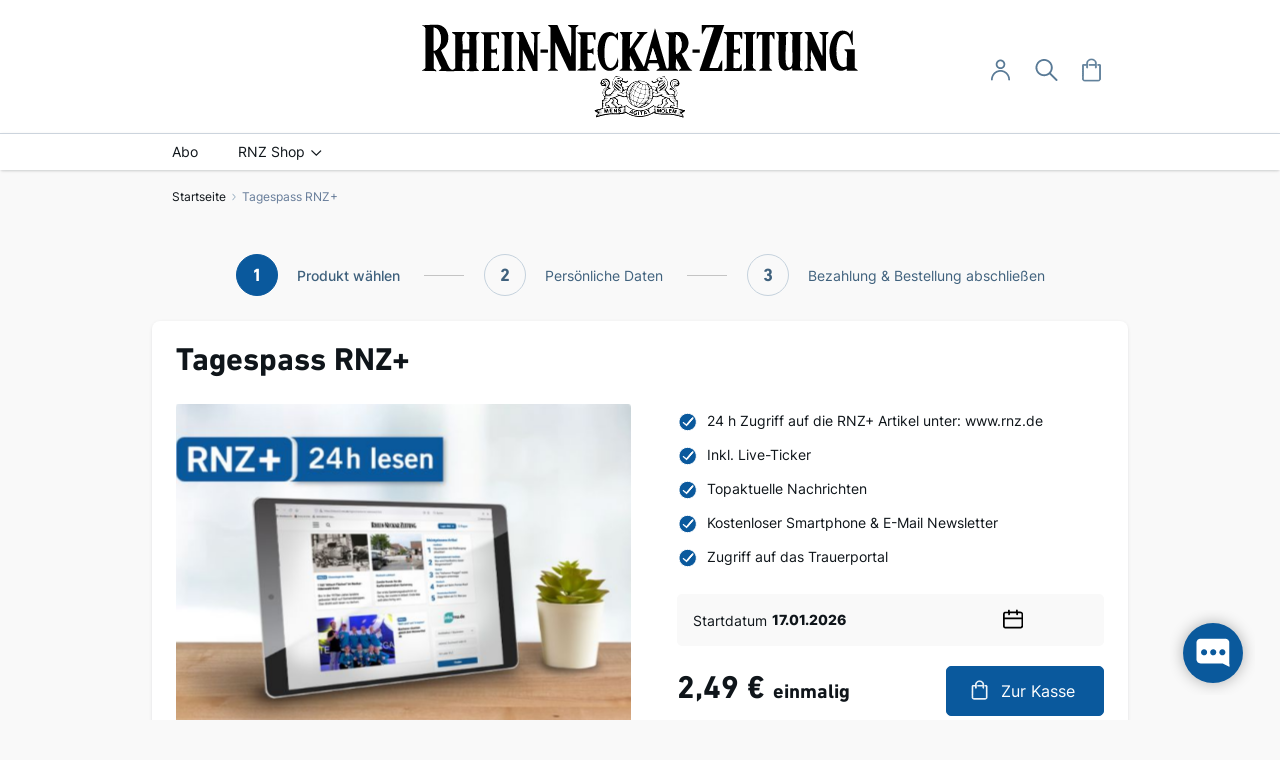

--- FILE ---
content_type: text/html; charset=UTF-8
request_url: https://shop.rnz.de/tagespass-rnz?articleid=1073465
body_size: 15743
content:
<!doctype html>
<html lang="de">
    <head prefix="og: http://ogp.me/ns# fb: http://ogp.me/ns/fb# product: http://ogp.me/ns/product#">
        <script>
    var LOCALE = 'de\u002DDE';
    var BASE_URL = 'https\u003A\u002F\u002Fshop.rnz.de\u002F';
    var require = {
        'baseUrl': 'https\u003A\u002F\u002Fshop.rnz.de\u002Fstatic\u002Fversion1761033436\u002Ffrontend\u002Fmol\u002Frnzone\u002Fde_DE'
    };</script>        <meta charset="utf-8"/>
<meta name="title" content="Tagespass RNZ+"/>
<meta name="robots" content="INDEX,FOLLOW"/>
<meta name="viewport" content="width=device-width, initial-scale=1"/>
<meta name="format-detection" content="telephone=no"/>
<title>Tagespass RNZ+</title>
<link  rel="stylesheet" type="text/css"  media="all" href="https://shop.rnz.de/static/version1761033436/_cache/merged/674497787bfc6b409c243af86cf6fd3b.min.css" />
<link  rel="stylesheet" type="text/css"  media="screen and (min-width: 768px)" href="https://shop.rnz.de/static/version1761033436/frontend/mol/rnzone/de_DE/css/styles-l.min.css" />
<link  rel="stylesheet" type="text/css"  media="print" href="https://shop.rnz.de/static/version1761033436/frontend/mol/rnzone/de_DE/css/print.min.css" />
<script  type="text/javascript"  src="https://shop.rnz.de/static/version1761033436/frontend/mol/rnzone/de_DE/requirejs/require.min.js"></script>
<script  type="text/javascript"  src="https://shop.rnz.de/static/version1761033436/frontend/mol/rnzone/de_DE/requirejs-min-resolver.min.js"></script>
<script  type="text/javascript"  src="https://shop.rnz.de/static/version1761033436/frontend/mol/rnzone/de_DE/mage/requirejs/mixins.min.js"></script>
<script  type="text/javascript"  src="https://shop.rnz.de/static/version1761033436/frontend/mol/rnzone/de_DE/requirejs-config.min.js"></script>
<link  rel="icon" type="image/x-icon" href="https://shop.rnz.de/media/favicon/stores/1/favicon-rnz.png" />
<link  rel="shortcut icon" type="image/x-icon" href="https://shop.rnz.de/media/favicon/stores/1/favicon-rnz.png" />
<script type="text/javascript" id="moinloader" src="https://widget.moin.ai/moin-loader.js?id=l14jebp9&channelid=l14jebp9"></script>
<script type="text/javascript" xml="space">// <![CDATA[
   require([
        'jquery'
    ], function ($, script) {
        jQuery(document).ready(function() {
            jQuery('.toggler').click(function() {
                jQuery(this).find('.toggler-content').slideToggle('slow');
                jQuery(this).find('.toggler-icon').toggleClass('active');
            });	
        });
    });
// ]]></script>

<script type="text/javascript" src="https://cdn.opencmp.net/tcf-v2/cmp-stub-latest.js" id="open-cmp-stub" data-domain="rnz.de"></script>

<!--style>
.page-header .panel.wrapper a {
    color: #000000;
}

.data.item.title[aria-controls="additional.mms"] {
display: none;
}

#tab-label-additional.mms {
display: none;
}

.standard-teaser {
display: flex;
}
.teaser-wrapper.service-teaser {
    margin-top: -50px;
    margin-bottom: 0;
    padding: 150px 50px 100px;
    display: inline-block;
margin-left: auto;
margin-right: auto;
}
.teaser-wrapper.service-teaser .teaser-title {
    display: inline-block;
    width: auto;
    padding-right: 25px;
    margin-top: 2rem;
    font-size: 2.2rem;
    font-weight: 700;
}

.teaser-wrapper.service-teaser .service-image-wrapper {
    height: 314px;
    margin-bottom: 0;
    float: right;
    width: 47%;
    border-radius: 5px;
    -moz-border-radius: 5px;
    -webkit-border-radius: 5px;
background-size: cover;
}

.teaser-wrapper.service-teaser .teaser-text {
    float: left;
    width: 50%;
    padding-right: 25px;
    font-size: 16px;
    line-height: 24px;
}

.teaser-wrapper.service-teaser .service-list {
    float: left;
    width: 50%;
    padding-right: 25px;
display: inline-block;
}

.teaser-wrapper.service-teaser .service-list .icon {
    width: 50%;
    float: left;
    margin-top: 25px;
    color: #525252;
    min-width: 200px;
    font-size: 16px;
    line-height: 24px;
    font-weight: 700;
}

.icon-reply:before {
    -webkit-font-smoothing: antialiased;
    -moz-osx-font-smoothing: grayscale;
    font-size: 20px;
    line-height: 20px;
    color: #fff;
    content: '\f112';
    font-family: 'icomoon';
    vertical-align: middle;
    display: inline-block;
    font-weight: 400;
    overflow: hidden;
    speak: none;
    text-align: center;
}

.icon-plane:before {
    -webkit-font-smoothing: antialiased;
    -moz-osx-font-smoothing: grayscale;
    font-size: 20px;
    line-height: 20px;
    color: #fff;
    content: '\f072';
    font-family: 'icomoon';
    vertical-align: middle;
    display: inline-block;
    font-weight: 400;
    overflow: hidden;
    speak: none;
    text-align: center;
}



@media (max-width: 768px) {
.footer.content .links a {
color: #667c99 !important;
}
.footer.content {
    padding: 0px 0 10px;
}

.footer.content .footer-links {
margin-bottom: 10px !Important;
}
}

.page-layout-1column .filter.block {display: none;}

.product-item-bottom .price-box .following-price-line {
 color: #667c99;
    font-size: 12px;
    font-weight: 400;
margin: -5px 0 10px 0;
    display: inline-block;
}
</style-->




<style>

@media (min-width: 768px) {
    .logo img {
        width: 436px;
    }
        .header.content {
            padding: 23px 23px 14px;
        }
}

.page-header .panel.wrapper {
  display: none;
}




/*.standard-teaser {
display: flex;
}*/

.teaser-wrapper.service-teaser {
    margin-top: -50px;
    margin-bottom: 0;
    padding: 150px 50px 100px;
    display: inline-block;
margin-left: auto;
margin-right: auto;
}
.teaser-wrapper.service-teaser .teaser-title {
    display: inline-block;
    width: auto;
    padding-right: 25px;
    margin-top: 2rem;
    font-size: 2.2rem;
    font-weight: 700;
}

.teaser-wrapper.service-teaser .service-image-wrapper {
    height: 314px;
    margin-bottom: 0;
    float: right;
    width: 47%;
    border-radius: 5px;
    -moz-border-radius: 5px;
    -webkit-border-radius: 5px;
background-size: cover;
}

.teaser-wrapper.service-teaser .teaser-text {
    float: left;
    width: 50%;
    padding-right: 25px;
    font-size: 16px;
    line-height: 24px;
}

.teaser-wrapper.service-teaser .service-list {
    float: left;
    width: 50%;
    padding-right: 25px;
display: inline-block;
}

.teaser-wrapper.service-teaser .service-list .icon {
    width: 50%;
    float: left;
    margin-top: 25px;
    color: #525252;
    min-width: 200px;
    font-size: 16px;
    line-height: 24px;
    font-weight: 700;
}

.icon-reply:before {
    -webkit-font-smoothing: antialiased;
    -moz-osx-font-smoothing: grayscale;
    font-size: 20px;
    line-height: 20px;
    color: #fff;
    content: '\f112';
    font-family: 'icomoon';
    vertical-align: middle;
    display: inline-block;
    font-weight: 400;
    overflow: hidden;
    speak: none;
    text-align: center;
}

.icon-plane:before {
    -webkit-font-smoothing: antialiased;
    -moz-osx-font-smoothing: grayscale;
    font-size: 20px;
    line-height: 20px;
    color: #fff;
    content: '\f072';
    font-family: 'icomoon';
    vertical-align: middle;
    display: inline-block;
    font-weight: 400;
    overflow: hidden;
    speak: none;
    text-align: center;
}

.category-buttons-link {
    margin: 0 12px 12px 0;
}




@media (min-width: 768px) {
body.catalog-product-view.categorypath-einkaufswelt.category-einkaufswelt.page-layout-1column .product-info-main .product-add-form+.product-info-price {
  position: relative;
  top: -58px;
}
}

@media (min-width: 769px) {
body.catalog-product-view.page-layout-1column .product-info-main .product-add-form+.product-info-price {
  position: relative;
  top: -58px;
}

        .product.media {
            float: none;
        }
}

.product-item-name {
  -webkit-line-clamp: none;
}

.select-wrapper .label {
  position: unset;
}

.product-options-wrapper .fieldset>.field:not(.choice)>.control.select-wrapper {
  display: flex;
  flex-flow: column;
}

.product-options-wrapper .fieldset>.field:not(.choice)>.control.select-wrapper label {
  order: 1;
            margin: 0 0 8px;
            text-align: left;
            font-size: 1.4rem;
            line-height: 1.8rem;
            font-weight: 400;
}

.product-options-wrapper .fieldset>.field:not(.choice)>.control.select-wrapper select {
  order: 2;
}

@media (max-width: 767px) {

.product-options-wrapper .fieldset>.field:not(.choice)>.control.select-wrapper label {
  margin: 0 0 5px;
  font-size: 1.2rem;
  line-height: 1.6rem;
}
}

@media (max-width: 768px) {
.page-footer .footer-bottom .footer.content .links {
        flex-wrap: wrap;
    }

.page-footer .footer-bottom .footer.content .footer-links {
        flex-wrap: wrap;
        justify-content: center;
    }

    .page-footer .footer-bottom .footer.content .footer-links-item {
        margin: 5px 10px;
    }

.single-teaser-content {
  position: unset;
padding: 0 15px 20px;
}

.subpromo-title:before {
  display: none;
}
}


body.page-products.categorypath-abo.category-abo.catalog-category-view .toolbar.toolbar-products {
  display: none;
}


.page-teaser-iframe-wrap {
    height: 0;
    position: relative;
    width: 100%;
    padding-top: 56.25%;
}

.page-teaser-iframe-wrap iframe {
    height: 100%;
    left: 0;
    object-fit: cover;
    position: absolute;
    top: 0;
    width: 100%;
    border-radius: 4px;
    overflow: hidden;
}

.teaser-support-outer:before {
 display: none;
}
</style>


            <script type="text/x-magento-init">
        {
            "*": {
                "Magento_PageCache/js/form-key-provider": {
                    "isPaginationCacheEnabled":
                        0                }
            }
        }
    </script>

<!-- Global site tag (gtag.js) - Google Analytics -->
<script async src="https://www.googletagmanager.com/gtag/js?id=G-M9RX404X1P"></script>
<script>
    window.dataLayer = window.dataLayer || [];
    function gtag(){dataLayer.push(arguments);}
    gtag('js', new Date());

    gtag('config', 'G-M9RX404X1P');
</script>
 
<!-- Upscore -->

<!-- End Upscore -->
<meta property="og:type" content="product" />
<meta property="og:title"
      content="Tagespass&#x20;RNZ&#x2B;" />
<meta property="og:image"
      content="https://shop.rnz.de/media/catalog/product/cache/1b2508eb40e0f739c3b46e5557e5d721/a/b/aboshop_online_rnz_tagespass.jpg" />
<meta property="og:description"
      content="&#x0D;&#x0A;24&#x20;h&#x20;Zugriff&#x20;auf&#x20;die&#x20;RNZ&#x2B;&#x20;Artikel&#x20;unter&#x3A;&#x20;www.rnz.de&#x0D;&#x0A;Inkl.&#x20;Live-Ticker&#x0D;&#x0A;Topaktuelle&#x20;Nachrichten&#x0D;&#x0A;Kostenloser&#x20;Smartphone&#x20;&amp;amp&#x3B;&#x20;E-Mail&#x20;Newsletter&#x0D;&#x0A;Zugriff&#x20;auf&#x20;das&#x20;Trauerportal&#x0D;&#x0A;" />
<meta property="og:url" content="https://shop.rnz.de/tagespass-rnz" />
    <meta property="product:price:amount" content="2.49"/>
    <meta property="product:price:currency"
      content="EUR"/>
    </head>
    <body data-container="body"
          data-mage-init='{"loaderAjax": {}, "loader": { "icon": "https://shop.rnz.de/static/version1761033436/frontend/mol/rnzone/de_DE/images/loader-2.gif"}}'
        id="html-body" itemtype="http://schema.org/Product" itemscope="itemscope" class="catalog-product-view product-tagespass-rnz page-layout-1column">
        
<script type="text/x-magento-init">
    {
        "*": {
            "Magento_PageBuilder/js/widget-initializer": {
                "config": {"[data-content-type=\"slider\"][data-appearance=\"default\"]":{"Magento_PageBuilder\/js\/content-type\/slider\/appearance\/default\/widget":false},"[data-content-type=\"map\"]":{"Magento_PageBuilder\/js\/content-type\/map\/appearance\/default\/widget":false},"[data-content-type=\"row\"]":{"Magento_PageBuilder\/js\/content-type\/row\/appearance\/default\/widget":false},"[data-content-type=\"tabs\"]":{"Magento_PageBuilder\/js\/content-type\/tabs\/appearance\/default\/widget":false},"[data-content-type=\"slide\"]":{"Magento_PageBuilder\/js\/content-type\/slide\/appearance\/default\/widget":{"buttonSelector":".pagebuilder-slide-button","showOverlay":"hover","dataRole":"slide"}},"[data-content-type=\"banner\"]":{"Magento_PageBuilder\/js\/content-type\/banner\/appearance\/default\/widget":{"buttonSelector":".pagebuilder-banner-button","showOverlay":"hover","dataRole":"banner"}},"[data-content-type=\"buttons\"]":{"Magento_PageBuilder\/js\/content-type\/buttons\/appearance\/inline\/widget":false},"[data-content-type=\"products\"][data-appearance=\"carousel\"]":{"Magento_PageBuilder\/js\/content-type\/products\/appearance\/carousel\/widget":false}},
                "breakpoints": {"desktop":{"label":"Desktop","stage":true,"default":true,"class":"desktop-switcher","icon":"Magento_PageBuilder::css\/images\/switcher\/switcher-desktop.svg","conditions":{"min-width":"1024px"},"options":{"products":{"default":{"slidesToShow":"5"}}}},"tablet":{"conditions":{"max-width":"1024px","min-width":"768px"},"options":{"products":{"default":{"slidesToShow":"4"},"continuous":{"slidesToShow":"3"}}}},"mobile":{"label":"Mobile","stage":true,"class":"mobile-switcher","icon":"Magento_PageBuilder::css\/images\/switcher\/switcher-mobile.svg","media":"only screen and (max-width: 768px)","conditions":{"max-width":"768px","min-width":"640px"},"options":{"products":{"default":{"slidesToShow":"3"}}}},"mobile-small":{"conditions":{"max-width":"640px"},"options":{"products":{"default":{"slidesToShow":"2"},"continuous":{"slidesToShow":"1"}}}}}            }
        }
    }
</script>

<div class="cookie-status-message" id="cookie-status">
    The store will not work correctly when cookies are disabled.</div>
<script type="text&#x2F;javascript">document.querySelector("#cookie-status").style.display = "none";</script>
<script type="text/x-magento-init">
    {
        "*": {
            "cookieStatus": {}
        }
    }
</script>

<script type="text/x-magento-init">
    {
        "*": {
            "mage/cookies": {
                "expires": null,
                "path": "\u002F",
                "domain": ".shop.rnz.de",
                "secure": true,
                "lifetime": "3600"
            }
        }
    }
</script>
    <noscript>
        <div class="message global noscript">
            <div class="content">
                <p>
                    <strong>JavaScript scheint in Ihrem Browser deaktiviert zu sein.</strong>
                    <span>
                        Um unsere Website in bester Weise zu erfahren, aktivieren Sie Javascript in Ihrem Browser.                    </span>
                </p>
            </div>
        </div>
    </noscript>

<script>
    window.cookiesConfig = window.cookiesConfig || {};
    window.cookiesConfig.secure = true;
</script><script>    require.config({
        map: {
            '*': {
                wysiwygAdapter: 'mage/adminhtml/wysiwyg/tiny_mce/tinymceAdapter'
            }
        }
    });</script><script>    require.config({
        paths: {
            googleMaps: 'https\u003A\u002F\u002Fmaps.googleapis.com\u002Fmaps\u002Fapi\u002Fjs\u003Fv\u003D3\u0026key\u003D'
        },
        config: {
            'Magento_PageBuilder/js/utils/map': {
                style: '',
            },
            'Magento_PageBuilder/js/content-type/map/preview': {
                apiKey: '',
                apiKeyErrorMessage: 'You\u0020must\u0020provide\u0020a\u0020valid\u0020\u003Ca\u0020href\u003D\u0027https\u003A\u002F\u002Fshop.rnz.de\u002Fadminhtml\u002Fsystem_config\u002Fedit\u002Fsection\u002Fcms\u002F\u0023cms_pagebuilder\u0027\u0020target\u003D\u0027_blank\u0027\u003EGoogle\u0020Maps\u0020API\u0020key\u003C\u002Fa\u003E\u0020to\u0020use\u0020a\u0020map.'
            },
            'Magento_PageBuilder/js/form/element/map': {
                apiKey: '',
                apiKeyErrorMessage: 'You\u0020must\u0020provide\u0020a\u0020valid\u0020\u003Ca\u0020href\u003D\u0027https\u003A\u002F\u002Fshop.rnz.de\u002Fadminhtml\u002Fsystem_config\u002Fedit\u002Fsection\u002Fcms\u002F\u0023cms_pagebuilder\u0027\u0020target\u003D\u0027_blank\u0027\u003EGoogle\u0020Maps\u0020API\u0020key\u003C\u002Fa\u003E\u0020to\u0020use\u0020a\u0020map.'
            },
        }
    });</script><script>
    require.config({
        shim: {
            'Magento_PageBuilder/js/utils/map': {
                deps: ['googleMaps']
            }
        }
    });</script>

<div class="page-wrapper"><header class="page-header"><div class="panel wrapper"><div class="panel header"><a class="action skip contentarea"
   href="#contentarea">
    <span>
        Direkt zum Inhalt    </span>
</a>
<span class="custom-header-message"><a href="http://www.rnz.de/">www.RNZ.de</a></span><ul class="toolbar links">        <li class="greet welcome" data-bind="scope: 'customer'">
        <!-- ko if: customer().fullname  -->
            <span data-bind="text: customer().fullname"></span>
        <!-- /ko -->
        <!-- ko ifnot: customer().fullname  -->
        <!-- /ko -->
        </li>

        <script type="text/x-magento-init">
        {
            "*": {
                "Magento_Ui/js/core/app": {
                    "components": {
                        "customer": {
                            "component": "Magento_Customer/js/view/customer"
                        }
                    }
                }
            }
        }
        </script>


<li class="authorization-link" data-label="oder">
            <a href="https://sso.rnz.de/v4/hub/oauth/login?client_id=rnz-shop&amp;response_type=code&amp;redirect_uri=https://shop.rnz.de/rest/V1/erasmo/hub&amp;code_challenge=Kdg72AsqbGCqj3Tlv0XixivxADGmBE9FKEDTnnBjw6A&amp;code_challenge_method=S256">
            Anmelden        </a>
    </li>
<li class="account-link">
    <a href="https://shop.rnz.de/customer/account/" title="Mein Konto" class="">
        <span>Mein Konto</span>
    </a>
</li></ul></div></div><div class="header content"><span data-action="toggle-nav" class="action nav-toggle">
    <svg width="25" height="24" viewBox="0 0 25 24" fill="none" xmlns="http://www.w3.org/2000/svg">
        <g clip-path="url(#clip0_425_275714)">
            <path d="M22.5386 6.80604H1.46065C1.2088 6.80166 0.968853 6.70465 0.7924 6.53587C0.615947 6.36709 0.51709 6.14002 0.51709 5.90351C0.51709 5.667 0.615947 5.43993 0.7924 5.27115C0.968853 5.10237 1.2088 5.00536 1.46065 5.00098H22.5386C22.7904 5.00536 23.0304 5.10237 23.2068 5.27115C23.3833 5.43993 23.4821 5.667 23.4821 5.90351C23.4821 6.14002 23.3833 6.36709 23.2068 6.53587C23.0304 6.70465 22.7904 6.80166 22.5386 6.80604Z" fill="#597A96"/>
            <path d="M22.539 13.4024H1.46102C1.20615 13.4024 0.961705 13.3073 0.781478 13.1381C0.60125 12.9689 0.5 12.7394 0.5 12.5C0.5 12.2607 0.60125 12.0312 0.781478 11.862C0.961705 11.6927 1.20615 11.5977 1.46102 11.5977H22.539C22.7939 11.5977 23.0383 11.6927 23.2185 11.862C23.3987 12.0312 23.5 12.2607 23.5 12.5C23.5 12.7394 23.3987 12.9689 23.2185 13.1381C23.0383 13.3073 22.7939 13.4024 22.539 13.4024Z" fill="#597A96"/>
            <path d="M22.5399 19.9999H1.46199C1.21015 19.9955 0.970195 19.8985 0.793743 19.7297C0.61729 19.5609 0.518433 19.3339 0.518433 19.0974C0.518433 18.8608 0.61729 18.6338 0.793743 18.465C0.970195 18.2962 1.21015 18.1992 1.46199 18.1948H22.5399C22.7918 18.1992 23.0317 18.2962 23.2082 18.465C23.3846 18.6338 23.4835 18.8608 23.4835 19.0974C23.4835 19.3339 23.3846 19.5609 23.2082 19.7297C23.0317 19.8985 22.7918 19.9955 22.5399 19.9999Z" fill="#597A96"/>
        </g>
        <defs>
            <clipPath id="clip0_425_275714">
                <rect width="24" height="24" fill="white" transform="translate(0.5)"/>
            </clipPath>
        </defs>
    </svg>
    <span>Navigation umschalten</span>
</span>
    <a class="logo" href="https://shop.rnz.de/"
                    title="Rhein-Neckar-Zeitung"
                    aria-label="store logo">
   <img src="https://shop.rnz.de/media/logo/stores/1/logo_shop.svg"
         title="Rhein-Neckar-Zeitung"
         alt="Rhein-Neckar-Zeitung"
        width="170"            />
    </a>
<!--div class="ribbon-container ribbon-container_mobil"-->
<!--?php #echo $this->getLayout()->createBlock('Magento\Cms\Block\Block')->setBlockId('branding_link')->toHtml();?-->
<!--/div-->
<div class="header-icons-container"><div class="header-customer-menu">
    <a href="#" class="header-customer-menu-buttom icon icon-account" id="custom-menu-toggle" title="Anmelden - " aria-label="Anmelden - "><span>User-Menü</span></a>
    <ul class="header links"><li class="link wishlist" data-bind="scope: 'wishlist'">
    <a href="https://shop.rnz.de/wishlist/" title="Mein Wunschzettel" class="icon icon-wishlist">Mein Wunschzettel        <!-- ko if: wishlist().counter -->
        <span data-bind="text: wishlist().counter" class="counter qty"></span>
        <!-- /ko -->
    </a>
</li>
<script type="text/x-magento-init">
    {
        "*": {
            "Magento_Ui/js/core/app": {
                "components": {
                    "wishlist": {
                        "component": "Magento_Wishlist/js/view/wishlist"
                    }
                }
            }
        }
    }

</script>
<li class="account-link">
    <a href="https://shop.rnz.de/customer/account/" title="Mein Konto" class="">
        <span>Mein Konto</span>
    </a>
</li><li class="authorization-link" data-label="oder">
            <a href="https://sso.rnz.de/v4/hub/oauth/login?client_id=rnz-shop&amp;response_type=code&amp;redirect_uri=https://shop.rnz.de/rest/V1/erasmo/hub&amp;code_challenge=Kdg72AsqbGCqj3Tlv0XixivxADGmBE9FKEDTnnBjw6A&amp;code_challenge_method=S256">
            Anmelden        </a>
    </li>
        <li class="greet welcome" data-bind="scope: 'customer'">
        <!-- ko if: customer().fullname  -->
            <span data-bind="text: customer().fullname"></span>
        <!-- /ko -->
        <!-- ko ifnot: customer().fullname  -->
        <!-- /ko -->
        </li>

        <script type="text/x-magento-init">
        {
            "*": {
                "Magento_Ui/js/core/app": {
                    "components": {
                        "customer": {
                            "component": "Magento_Customer/js/view/customer"
                        }
                    }
                }
            }
        }
        </script>


</ul></div>

<script>    require(["jquery"],function($){
        $( "#custom-menu-toggle" ).click(function() {
            $(".header.links").toggleClass("open");
            //$( ".header.links" ).toggle();
        });

        $('body').on('click',function(event){
            if(!$(event.target).is('#custom-menu-toggle')){
                $(".header.links").removeClass("open");
            }
        });
    });</script>



<div class="block block-search">
    <div class="block block-title"><strong>Suche</strong></div>
    <div class="block block-content">
        <form class="form minisearch" id="search_mini_form" action="https://shop.rnz.de/catalogsearch/result/" method="get">
            <div class="field search">
                <label class="label" for="search" data-role="minisearch-label">
                    <span>Suche</span>
                </label>
                <div class="control">
                    <input id="search"
                           data-mage-init='{"quickSearch":{
                                "formSelector":"#search_mini_form",
                                "url":"https://shop.rnz.de/search/ajax/suggest/",
                                "destinationSelector":"#search_autocomplete"}
                           }'
                           type="text"
                           name="q"
                           value=""
                           placeholder="Hier den ganzen Shop durchsuchen..."
                           class="input-text"
                           maxlength="128"
                           role="combobox"
                           aria-haspopup="false"
                           aria-autocomplete="both"
                           autocomplete="off"
                           aria-expanded="false" />
                    <div id="search_autocomplete" class="search-autocomplete"></div>
                                        <div class="actions">
                        <button type="submit"
                                title="Suche"
                                class="action search">
                            <span>Suche</span>
                        </button>
                    </div>
                </div>
            </div>
        </form>
    </div>
</div>

<div data-block="minicart" class="minicart-wrapper">
    <a class="action showcart" href="https://shop.rnz.de/checkout/cart/"
       data-bind="scope: 'minicart_content'">
        <span class="text">Mein Warenkorb</span>
        <span class="counter qty empty"
              data-bind="css: { empty: !!getCartParam('summary_count') == false && !isLoading() },
               blockLoader: isLoading">
            <span class="counter-number">
                <!-- ko if: getCartParam('summary_count') -->
                <!-- ko text: getCartParam('summary_count').toLocaleString(window.LOCALE) --><!-- /ko -->
                <!-- /ko -->
            </span>
            <span class="counter-label">
                <!-- ko if: getCartParam('summary_count') -->
                    <span>Artikel</span>
                <!-- /ko -->
            </span>
        </span>
    </a>
            <div class="block block-minicart empty"
             data-role="dropdownDialog"
             data-mage-init='{"dropdownDialog":{
                "appendTo":"[data-block=minicart]",
                "triggerTarget":".showcart",
                "timeout": "2000",
                "closeOnMouseLeave": false,
                "closeOnEscape": true,
                "triggerClass":"active",
                "parentClass":"active",
                "buttons":[]}}'>
            <div id="minicart-content-wrapper" data-bind="scope: 'minicart_content'">
                <!-- ko template: getTemplate() --><!-- /ko -->
            </div>
                    </div>
        <script>window.checkout = {"shoppingCartUrl":"https:\/\/shop.rnz.de\/checkout\/cart\/","checkoutUrl":"https:\/\/shop.rnz.de\/checkout\/","updateItemQtyUrl":"https:\/\/shop.rnz.de\/checkout\/sidebar\/updateItemQty\/","removeItemUrl":"https:\/\/shop.rnz.de\/checkout\/sidebar\/removeItem\/","imageTemplate":"Magento_Catalog\/product\/image_with_borders","baseUrl":"https:\/\/shop.rnz.de\/","minicartMaxItemsVisible":5,"websiteId":"1","maxItemsToDisplay":10,"storeId":"1","storeGroupId":"1","agreementIds":["1"],"customerLoginUrl":"https:\/\/sso.rnz.de\/v4\/hub\/oauth\/login?client_id=rnz-shop&response_type=code&redirect_uri=https:\/\/shop.rnz.de\/rest\/V1\/erasmo\/hub&code_challenge=Kdg72AsqbGCqj3Tlv0XixivxADGmBE9FKEDTnnBjw6A&code_challenge_method=S256","isRedirectRequired":false,"autocomplete":"off","captcha":{"user_login":{"isCaseSensitive":false,"imageHeight":50,"imageSrc":"","refreshUrl":"https:\/\/shop.rnz.de\/captcha\/refresh\/","isRequired":false,"timestamp":1768639003}}}</script>    <script type="text/x-magento-init">
    {
        "[data-block='minicart']": {
            "Magento_Ui/js/core/app": {"components":{"minicart_content":{"children":{"subtotal.container":{"children":{"subtotal":{"children":{"subtotal.totals":{"config":{"display_cart_subtotal_incl_tax":1,"display_cart_subtotal_excl_tax":0,"template":"Magento_Tax\/checkout\/minicart\/subtotal\/totals"},"children":{"subtotal.totals.msrp":{"component":"Magento_Msrp\/js\/view\/checkout\/minicart\/subtotal\/totals","config":{"displayArea":"minicart-subtotal-hidden","template":"Magento_Msrp\/checkout\/minicart\/subtotal\/totals"}}},"component":"Magento_Tax\/js\/view\/checkout\/minicart\/subtotal\/totals"}},"component":"uiComponent","config":{"template":"Magento_Checkout\/minicart\/subtotal"}}},"component":"uiComponent","config":{"displayArea":"subtotalContainer"}},"item.renderer":{"component":"Magento_Checkout\/js\/view\/cart-item-renderer","config":{"displayArea":"defaultRenderer","template":"Magento_Checkout\/minicart\/item\/default"},"children":{"item.image":{"component":"Magento_Catalog\/js\/view\/image","config":{"template":"Magento_Catalog\/product\/image","displayArea":"itemImage"}},"checkout.cart.item.price.sidebar":{"component":"uiComponent","config":{"template":"Magento_Checkout\/minicart\/item\/price","displayArea":"priceSidebar"}}}},"extra_info":{"component":"uiComponent","config":{"displayArea":"extraInfo"}},"promotion":{"component":"uiComponent","config":{"displayArea":"promotion"},"children":{"customweb_external_checkout_widgets":{"component":"Customweb_Base\/js\/view\/checkout\/minicart\/external_checkout_widgets","config":{"template":"Customweb_Base\/checkout\/minicart\/external_checkout_widgets"}}}}},"config":{"itemRenderer":{"default":"defaultRenderer","simple":"defaultRenderer","virtual":"defaultRenderer"},"template":"Magento_Checkout\/minicart\/content"},"component":"Magento_Checkout\/js\/view\/minicart"}},"types":[]}        },
        "*": {
            "Magento_Ui/js/block-loader": "https\u003A\u002F\u002Fshop.rnz.de\u002Fstatic\u002Fversion1761033436\u002Ffrontend\u002Fmol\u002Frnzone\u002Fde_DE\u002Fimages\u002Floader\u002D1.gif"
        }
    }
    </script>
</div>
</div></div></header>    <div class="sections nav-sections">
                   <span data-action="toggle-nav" class="action nav-toggle-close"><svg width="15" height="15" viewBox="0 0 15 15" fill="none" xmlns="http://www.w3.org/2000/svg">
                <path d="M14.155 13.6145C14.2696 13.7302 14.334 13.8865 14.334 14.0494C14.334 14.2123 14.2696 14.3686 14.155 14.4843C14.0982 14.542 14.0305 14.5879 13.9558 14.6193C13.881 14.6506 13.8008 14.6667 13.7198 14.6668C13.5565 14.6653 13.4003 14.5998 13.2848 14.4843L7.33324 8.53507L1.3823 14.4843C1.26683 14.5998 1.11062 14.6653 0.947304 14.6668C0.866173 14.6668 0.785844 14.6507 0.711012 14.6194C0.63618 14.5881 0.568344 14.5421 0.511468 14.4843C0.39683 14.3686 0.33252 14.2123 0.33252 14.0494C0.33252 13.8865 0.39683 13.7302 0.511468 13.6145L6.46304 7.6651L0.511468 1.71567C0.398612 1.59973 0.33599 1.44401 0.337169 1.28223C0.338349 1.12046 0.403234 0.965661 0.517769 0.851377C0.632304 0.737093 0.787265 0.672524 0.949083 0.671658C1.1109 0.670792 1.26655 0.733699 1.3823 0.846751L7.33324 6.79512L13.2842 0.846751C13.341 0.788397 13.4088 0.741898 13.4837 0.709954C13.5586 0.678009 13.6392 0.661254 13.7206 0.660661C13.8021 0.660067 13.8828 0.675647 13.9582 0.706497C14.0336 0.737346 14.102 0.782851 14.1597 0.840372C14.2173 0.897893 14.263 0.966285 14.294 1.04158C14.325 1.11688 14.3407 1.19758 14.3403 1.279C14.3399 1.36043 14.3233 1.44095 14.2915 1.51591C14.2597 1.59087 14.2133 1.65877 14.155 1.71567L8.20344 7.6651L14.155 13.6145Z" fill="#597A96"/>
                </svg>
            </span>
                        <div class="section-items nav-sections-items" data-mage-init='{"tabs":{"openedState":"active"}}'>
                                            <div class="section-item-title nav-sections-item-title" data-role="collapsible">
                    <a class="nav-sections-item-switch " data-toggle="switch" href="#store.menu">Menü</a>
                </div>
                <div class="section-item-content nav-sections-item-content" id="store.menu" data-role="content">
<nav class="navigation" data-action="navigation">
    <ul data-mage-init='{"menu":{"responsive":true, "expanded":true, "position":{"my":"left top","at":"left bottom"}}}'>
        <li  class="level0 nav-1 category-item first level-top"><a href="https://shop.rnz.de/abo"  class="level-top" ><span>Abo</span></a></li><li  class="level0 nav-2 category-item last level-top parent"><a href="https://shop.rnz.de/einkaufswelt"  class="level-top" ><span>RNZ Shop</span></a><ul class="level0 submenu"><li  class="level1 nav-2-1 category-item first"><a href="https://shop.rnz.de/einkaufswelt/taufe-kommunion-konfirmation" ><span>Taufe/Kommunion/Konfirmation </span></a></li><li  class="level1 nav-2-2 category-item"><a href="https://shop.rnz.de/einkaufswelt/sommer" ><span>Sommer</span></a></li><li  class="level1 nav-2-3 category-item"><a href="https://shop.rnz.de/einkaufswelt/geschenkideen" ><span>Geschenkideen</span></a></li><li  class="level1 nav-2-4 category-item"><a href="https://shop.rnz.de/einkaufswelt/abo-vorteil" ><span>Abo-Vorteil</span></a></li><li  class="level1 nav-2-5 category-item"><a href="https://shop.rnz.de/einkaufswelt/buecher" ><span>Bücher</span></a></li><li  class="level1 nav-2-6 category-item"><a href="https://shop.rnz.de/einkaufswelt/kalender" ><span>Kalender </span></a></li><li  class="level1 nav-2-7 category-item"><a href="https://shop.rnz.de/einkaufswelt/rnz-produkte" ><span>RNZ-Produkte</span></a></li><li  class="level1 nav-2-8 category-item"><a href="https://shop.rnz.de/einkaufswelt/kerzen" ><span>Kerzen</span></a></li><li  class="level1 nav-2-9 category-item"><a href="https://shop.rnz.de/einkaufswelt/wein-spirituosen" ><span>Wein &amp; Spirituosen</span></a></li><li  class="level1 nav-2-10 category-item"><a href="https://shop.rnz.de/einkaufswelt/kinder" ><span>Kinder</span></a></li><li  class="level1 nav-2-11 category-item"><a href="https://shop.rnz.de/einkaufswelt/trauer" ><span>Trauer</span></a></li><li  class="level1 nav-2-12 category-item"><a href="https://shop.rnz.de/einkaufswelt/haarpflege" ><span>Haarpflege</span></a></li><li  class="level1 nav-2-13 category-item"><a href="https://shop.rnz.de/einkaufswelt/hand-korperpflege" ><span>Hand &amp; Körperpflege</span></a></li><li  class="level1 nav-2-14 category-item last"><a href="https://shop.rnz.de/einkaufswelt/schreibwaren" ><span>Schreibwaren</span></a></li></ul></li>            </ul>
    <!--div class="ribbon-container ribbon-container_desktop"-->
    <!--?php #echo $this->getLayout()->createBlock('Magento\Cms\Block\Block')->setBlockId('branding_link')->toHtml();?-->
    <!--/div-->
</nav>
</div>
                                            <div class="section-item-title nav-sections-item-title" data-role="collapsible">
                    <a class="nav-sections-item-switch " data-toggle="switch" href="#store.links">Konto</a>
                </div>
                <div class="section-item-content nav-sections-item-content" id="store.links" data-role="content"><!-- Account links --></div>
                                                            <div class="section-item-title nav-sections-item-title" data-role="collapsible">
                    <a class="nav-sections-item-switch search-icon" data-toggle="switch" href="#search.content">Suche</a>
                </div>
                <div class="section-item-content nav-sections-item-content" id="search.content" data-role="content"><div class="block block-search-mobile">
    <div class="block block-content">
        <form class="form minisearch active" id="search_mini_form_mobile" action="https://shop.rnz.de/catalogsearch/result/" method="get">
            <div class="field search">
                <label class="label active" for="search_mobile">
                    <span>Suche</span>
                </label>
                <div class="control">
                    <input id="search_mobile"
                           data-mage-init='{"quickSearch":{
                                "formSelector":"#search_mini_form_mobile",
                                "url":"https://shop.rnz.de/search/ajax/suggest/",
                                "destinationSelector":"#search_autocomplete_mobile"}
                           }'
                           type="text"
                           name="q"
                           value=""
                           placeholder="Hier den ganzen Shop durchsuchen..."
                           class="input-text"
                           maxlength="128"
                           role="combobox"
                           aria-haspopup="false"
                           aria-autocomplete="both"
                           autocomplete="off"/>
                    <div id="search_autocomplete_mobile" class="search-autocomplete"></div>
                                        <div class="actions">
                        <button type="submit"
                                title="Suche"
                                class="action search">
                            <span>Suche</span>
                        </button>
                    </div>
                </div>
            </div>
        </form>
    </div>
</div>
</div>
                    </div>
    </div>
<div class="breadcrumbs"></div>
<div class="breadcrumb-timeline">
    <ul class="breadcrumb-timeline-items">
        <li class="breadcrumb-timeline-item step-one">
            <span class="timeline-number"><span>1</span></span>
            <span class="timeline-title">Produkt wählen</span>
        </li>
        <li class="breadcrumb-timeline-item step-two">
            <span class="timeline-number"><span>2</span></span>
            <span class="timeline-title">Persönliche Daten</span>
        </li>
        <li class="breadcrumb-timeline-item step-three">
            <span class="timeline-number"><span>3</span></span>
            <span class="timeline-title"><span class="desktop">Bezahlung & Bestellung abschließen</span><span class="mobile">Zahlung</span></span>
        </li>
    </ul>
</div>
<script type="text/x-magento-init">
        {
            ".breadcrumbs": {"breadcrumbs":{"categoryUrlSuffix":"","useCategoryPathInUrl":0,"product":"Tagespass RNZ+"}}        }
</script>
<main id="maincontent" class="page-main"><a id="contentarea" tabindex="-1"></a>
<div class="page messages"><div data-placeholder="messages"></div>
<div data-bind="scope: 'messages'">
    <!-- ko if: cookieMessages && cookieMessages.length > 0 -->
    <div aria-atomic="true" role="alert" data-bind="foreach: { data: cookieMessages, as: 'message' }" class="messages">
        <div data-bind="attr: {
            class: 'message-' + message.type + ' ' + message.type + ' message',
            'data-ui-id': 'message-' + message.type
        }">
            <div data-bind="html: $parent.prepareMessageForHtml(message.text)"></div>
        </div>
    </div>
    <!-- /ko -->

    <!-- ko if: messages().messages && messages().messages.length > 0 -->
    <div aria-atomic="true" role="alert" class="messages" data-bind="foreach: {
        data: messages().messages, as: 'message'
    }">
        <div data-bind="attr: {
            class: 'message-' + message.type + ' ' + message.type + ' message',
            'data-ui-id': 'message-' + message.type
        }">
            <div data-bind="html: $parent.prepareMessageForHtml(message.text)"></div>
        </div>
    </div>
    <!-- /ko -->
</div>
<script type="text/x-magento-init">
    {
        "*": {
            "Magento_Ui/js/core/app": {
                "components": {
                        "messages": {
                            "component": "Magento_Theme/js/view/messages"
                        }
                    }
                }
            }
    }
</script>
</div><div class="columns"><div class="column main"><div class="page-title-wrapper&#x20;product">
    <h1 class="page-title"
                >
        <span class="base" data-ui-id="page-title-wrapper" itemprop="name">Tagespass RNZ+</span>    </h1>
    </div>
<div class="product-info-main">
<div class="product attribute overview&#x20;list-check-icon">
        <div class="value" itemprop="description"><ul>
<li>24 h Zugriff auf die RNZ+ Artikel unter: www.rnz.de</li>
<li>Inkl. Live-Ticker</li>
<li>Topaktuelle Nachrichten</li>
<li>Kostenloser Smartphone &amp; E-Mail Newsletter</li>
<li>Zugriff auf das Trauerportal</li>
</ul></div>
</div>



    <div class="product-add-form">
        <form data-product-sku="1-aboshop.rnz.Tagespass.OTAG"
              action="https://shop.rnz.de/checkout/cart/add/uenc/aHR0cHM6Ly9zaG9wLnJuei5kZS90YWdlc3Bhc3Mtcm56P2FydGljbGVpZD0xMDczNDY1/product/163/" method="post"
              id="product_addtocart_form" enctype="multipart/form-data">
            <input type="hidden" name="product" value="163" />
            <input type="hidden" name="selected_configurable_option" id="selected_configurable_option" value="" />
            <input type="hidden" name="related_product" id="related-products-field" value="" />
            <input type="hidden" name="mol_present_product" id="mol-present-products-field" value="" />
            <input type="hidden" name="return_url" value="https://shop.rnz.de/checkout/"/>
            <input name="form_key" type="hidden" value="yYLrAItPRVN9YqSH" />            
                                        
                            <div class="product-options-wrapper" id="product-options-wrapper" data-hasrequired="&#x2A;&#x20;Pflichtfelder">
    <div class="fieldset" tabindex="0">
        
<script type="text/x-magento-init">
    {
        "#product_addtocart_form": {
            "priceOptions": {
                "optionConfig": {"10543":{"prices":{"oldPrice":{"amount":0,"adjustments":[]},"basePrice":{"amount":0},"finalPrice":{"amount":0}},"type":"fixed","name":"Startdatum"}},
                "controlContainer": ".field",
                "priceHolderSelector": "[data-product-id='163'][data-role=priceBox]"
            }
        }
    }
</script>
            

<div class="field date required"
     data-mage-init='{"priceOptionDate":{"fromSelector":"#product_addtocart_form"}}'>
    <fieldset id="options_10543_fieldset" class="fieldset fieldset-product-options-inner required">
        <label class="label" for="options_10543_date" id="options_10543_datelabel">
            <span>Startdatum</span>
                    </label>
        <div class="control">
                            <input type="text" name="options[10543][date]" id="options_10543_date" value="17.01.2026" class="product-custom-option datetime-picker input-text" /> <script type="text/javascript">
            require(["jquery", "mage/calendar","ariaDatepicker"], function($,magecalendar,ariaDatePicker){
                $(document).ready(function () {  
                    $("#options_10543_date").calendar({
                        showsTime: false,
                        
                        dateFormat: "dd.MM.yy",
                        buttonImage: "https://shop.rnz.de/static/version1761033436/frontend/mol/rnzone/de_DE/Magento_Theme/calendar.png",
                        
                        buttonText: "Wählen Sie ein Datum", maxDate: "31.12.9999", minDate: "17.01.2026",beforeShowDay: function (date) {
                    var weekDays = [1,2,3,4,5,6,0];
                    return [weekDays.indexOf(date.getDay()) > -1]}, defaultDate: "17.01.2026"})
                    });
                    ariaDatePicker.setupTrigger("options_10543_date");
                });
            </script>            

                            <input type="hidden"
                       name="validate_datetime_10543"
                       class="validate-datetime-10543"
                       value=""
                       data-validate="{'validate-required-datetime':10543}"/>
                        <script type="text/x-magento-init">
            {
                "#product_addtocart_form": {
                    "validation": {
                        "ignore": ":hidden:not(input[name^='validate_datetime_'])"
                    }
                }
            }
        </script>
        </div>
    </fieldset>

</div>
    
<script>
require([
    'jquery',
], function($){

//<![CDATA[
    $.extend(true, $, {
        calendarConfig: {
            dayNames: ["Sonntag","Montag","Dienstag","Mittwoch","Donnerstag","Freitag","Samstag"],
            dayNamesMin: ["So.","Mo.","Di.","Mi.","Do.","Fr.","Sa."],
            monthNames: ["Januar","Februar","M\u00e4rz","April","Mai","Juni","Juli","August","September","Oktober","November","Dezember"],
            monthNamesShort: ["Jan.","Feb.","M\u00e4rz","Apr.","Mai","Juni","Juli","Aug.","Sept.","Okt.","Nov.","Dez."],
            infoTitle: '\u00DCber\u0020den\u0020Kalender',
            firstDay: 1,
            closeText: 'Schlie\u00DFen',
            currentText: 'Heute',
            prevText: 'Zur\u00FCck',
            nextText: 'Weiter',
            weekHeader: 'Woche',
            timeText: 'Zeit',
            hourText: 'Stunde',
            minuteText: 'Minute',
            dateFormat: "D, d M yy", // $.datepicker.RFC_2822
            showOn: 'button',
            showAnim: '',
            changeMonth: true,
            changeYear: true,
            buttonImageOnly: null,
            buttonImage: null,
            showButtonPanel: true,
            showWeek: true,
            timeFormat: '',
            showTime: false,
            showHour: false,
            showMinute: false
        }
    });

    enUS = {"m":{"wide":["January","February","March","April","May","June","July","August","September","October","November","December"],"abbr":["Jan","Feb","Mar","Apr","May","Jun","Jul","Aug","Sep","Oct","Nov","Dec"]}}; // en_US locale reference
//]]>

});</script>
    </div>
</div>
<div class="price-box-label">Preis</div>    <script type="text/javascript">
        var subRythmPrice = '0.000000';
        var subFixPrice = '2.490000';
        var subFollowPrice = '0.000000';
        var subFollowDuration = '0';
        var subIsMonthly = true;
    </script>
    <div class="product-info-price">
        <div class="price-box price-final_price" data-role="priceBox" data-product-id="163" data-price-box="product-id-163">
            <span class="price-container price-final_price tax weee">
                                                                                    <span class="price-label">einmalig</span>
                        <span class="price-wrapper ">
                            <span class="price"><span class="price">2,49 €</span></span>
                        </span>
                                                                                                                                    </span>
        </div>
    </div>
<div class="product-options-bottom">
        <div class="box-tocart">
        <div class="fieldset">
            <div class="actions">
                <button type="submit"
                        title="Zur Kasse"
                        class="action primary tocart"
                        id="product-addtocart-button">
                    <span>Zur Kasse</span>
                </button>
                
<div id="instant-purchase" data-bind="scope:'instant-purchase'">
    <!-- ko template: getTemplate() --><!-- /ko -->
</div>
<script type="text/x-magento-init">
    {
        "#instant-purchase": {
            "Magento_Ui/js/core/app": {"components":{"instant-purchase":{"component":"Magento_InstantPurchase\/js\/view\/instant-purchase","config":{"template":"Magento_InstantPurchase\/instant-purchase","buttonText":"Instant Purchase","purchaseUrl":"https:\/\/shop.rnz.de\/instantpurchase\/button\/placeOrder\/"}}}}        }
    }
</script>
            </div>
        </div>
    </div>
<script type="text/x-magento-init">
    {
        "#product_addtocart_form": {
            "Magento_Catalog/js/validate-product": {}
        }
    }
</script>
</div>
                                </form>
    </div>
    <script>
        require([
            'jquery',
            'priceBox'
        ], function($){
            var dataPriceBoxSelector = '[data-role=priceBox]',
                dataProductIdSelector = '[data-product-id=163]',
                priceBoxes = $(dataPriceBoxSelector + dataProductIdSelector);

            priceBoxes = priceBoxes.filter(function(index, elem){
                return !$(elem).find('.price-from').length;
            });

            priceBoxes.priceBox({'priceConfig': {"productId":163,"priceFormat":{"pattern":"%s\u00a0\u20ac","precision":2,"requiredPrecision":2,"decimalSymbol":",","groupSymbol":".","groupLength":3,"integerRequired":false},"prices":{"baseOldPrice":{"amount":2.49,"adjustments":[]},"oldPrice":{"amount":2.49,"adjustments":[]},"basePrice":{"amount":2.49,"adjustments":[]},"finalPrice":{"amount":2.49,"adjustments":[]}},"idSuffix":"_clone","tierPrices":[],"calculationAlgorithm":"TOTAL_BASE_CALCULATION"}});
        });
    </script>
</div><div class="product media"><div class="action-skip-wrapper">
</div>

<div class="gallery-placeholder _block-content-loading" data-gallery-role="gallery-placeholder">
    <img
        alt="main product photo"
        class="gallery-placeholder__image"
        src="https://shop.rnz.de/media/catalog/product/cache/66eb4bfde922afb507eb176b060168bd/a/b/aboshop_online_rnz_tagespass.jpg"
    />
</div>

<script type="text/x-magento-init">
    {
        "[data-gallery-role=gallery-placeholder]": {
            "mage/gallery/gallery": {
                "mixins":["magnifier/magnify"],
                "magnifierOpts": {"fullscreenzoom":"20","top":"","left":"","width":"","height":"","eventType":"hover","enabled":false},
                "data": [{"thumb":"https:\/\/shop.rnz.de\/media\/catalog\/product\/cache\/71cb05e81459f5efdebf760101807014\/a\/b\/aboshop_online_rnz_tagespass.jpg","img":"https:\/\/shop.rnz.de\/media\/catalog\/product\/cache\/66eb4bfde922afb507eb176b060168bd\/a\/b\/aboshop_online_rnz_tagespass.jpg","full":"https:\/\/shop.rnz.de\/media\/catalog\/product\/cache\/984dad0decb5a452ff945429cf2c2538\/a\/b\/aboshop_online_rnz_tagespass.jpg","caption":"RNZ+ 24 h lesen, Tablet mit RNZ-Webseite Darstellung","position":"1","isMain":true,"type":"image","videoUrl":null}],
                "options": {"nav":"dots","loop":true,"keyboard":true,"arrows":true,"allowfullscreen":true,"showCaption":false,"width":610,"thumbwidth":90,"thumbheight":90,"height":458,"transitionduration":500,"transition":"slide","navarrows":true,"navtype":"slides","navdir":"horizontal"},
                "fullscreen": {"nav":"dots","loop":true,"navdir":"horizontal","navarrows":false,"navtype":"slides","arrows":false,"showCaption":false,"transitionduration":500,"transition":"dissolve"},
                 "breakpoints": {"mobile":{"conditions":{"max-width":"767px"},"options":{"options":{"nav":"dots"}}}}            }
        }
    }
</script>
<script type="text/x-magento-init">
    {
        "[data-gallery-role=gallery-placeholder]": {
            "Magento_ProductVideo/js/fotorama-add-video-events": {
                "videoData": [{"mediaType":"image","videoUrl":null,"isBase":true}],
                "videoSettings": [{"playIfBase":"0","showRelated":"0","videoAutoRestart":"0"}],
                "optionsVideoData": []            }
        }
    }
</script>
<div class="action-skip-wrapper">
</div></div>


                        <div class="block related" data-mage-init='{"relatedProducts":{"relatedCheckbox":".related.checkbox"}}' data-limit="0" data-shuffle="0">
                <div class="block-title title">
        <strong id="block-related-heading" role="heading" aria-level="2">Empfehlung</strong>
    </div>
    <div class="block-content content" aria-labelledby="block-related-heading">
                <div class="products wrapper grid products-grid products-related">
            <ol class="products list items product-items">
                                                                                                    <li class="item product product-item" style="display: none;">                                <div class="product-item-info ">
                    <!-- related_products_listrelated-->                    <div class="product-item-photo-picture">
                        <a href="https://shop.rnz.de/digital-angebot" class="product photo product-item-photo">
                            <span class="product-image-container product-image-container-90">
    <span class="product-image-wrapper">
        <img class="product-image-photo"
                        src="https://shop.rnz.de/media/catalog/product/cache/a11a3dac45c5119bc8fd0d06cd301962/a/b/aboshop_abovarianten_neukunden.png"
            loading="lazy"
            width="294"
            height="166"
            alt="Digital-Angebot&#x20;f&#xFC;r&#x20;Neukunden"/></span>
</span>
<style>.product-image-container-90 {
    width: 294px;
}
.product-image-container-90 span.product-image-wrapper {
    padding-bottom: 56.462585034014%;
}</style><script type="text&#x2F;javascript">prodImageContainers = document.querySelectorAll(".product-image-container-90");
for (var i = 0; i < prodImageContainers.length; i++) {
    prodImageContainers[i].style.width = "294px";
}
prodImageContainersWrappers = document.querySelectorAll(
    ".product-image-container-90  span.product-image-wrapper"
);
for (var i = 0; i < prodImageContainersWrappers.length; i++) {
    prodImageContainersWrappers[i].style.paddingBottom = "56.462585034014%";
}</script>
                        </a>
                    </div>
                    <div class="product details product-item-details">
                        <div class="product-item-details-content">
                            <strong class="product name product-item-name h3">
                                <a class="product-item-link" title="Digital-Angebot für Neukunden" href="https://shop.rnz.de/digital-angebot">
                                    Digital-Angebot für Neukunden                                </a>
                            </strong>
                                                            <div class="product description product-item-description list-check-icon">
                                    <p>Jetzt einsteigen!</p>
<ul>
<li>Einmaliges Angebot</li>
<li>Monat 1 + 2 zum Vorzugspreis</li>
<li>Automatische Verlängerung - erstmalig nach dem 3. Monat kündbar</li>
<li>E-Paper am Vorabend und die RNZ+ Artikel unter: www.rnz.de</li>
<li>Alle RNZ Ausgaben als E-Paper</li>
<li>Kostenloser Smartphone &amp; E-Mail Newsletter</li>
<li>Inkl. <strong>RNZ-App</strong></li>
<li>Zugriff auf das Trauerportal</li>
<li>Inkl. Abo-Vorteil auf Produkte im RNZ Shop</li>
</ul>                                </div>
                                                    </div>
                    </div>
                    <div class="product-item-details-bottom-wrapper">
                        <div class="product-item-details-bottom">
                            <script type="text/javascript">
    var subRythmPrice = '4.9000';
    var subFixPrice = '0';
    var subIsMonthly = true;
</script>
<div class="price-box price-final_price">
    <span class="price-container price-final_price tax weee">
                                                                        <span class="price-label" style="display: inline-block;">mtl. </span>                    <span class="price-wrapper">
                        <span class="price">4,90 €</span>
                    </span>
                                                                            <span class="price-after">
                                                            <span class="price-label" style="display: inline-block;">* Je Monat. Danach monatlich 38,90 €  </span>
                                                    </span>
                                                            </span>
</div>

                            
                                                            <div class="product actions product-item-actions">
                                                                                                                        <a class="action tocart primary" title="Digital-Angebot für Neukunden" href="https://shop.rnz.de/digital-angebot">
                                                Zum Angebot                                                <span class="visually-hidden"> Digital-Angebot für Neukunden</span>
                                            </a>
                                                                            
                                                                            <div class="secondary-addto-links actions-secondary" data-role="add-to-links">
                                                                                                                                                                                </div>
                                                                    </div>
                                                    </div>
                    </div>
                </div>
                </li>                            </ol>
        </div>
    </div>
</div>
    <div class="product info detailed">
                <div class="product data items">
                                                    </div>
    </div>
<input name="form_key" type="hidden" value="yYLrAItPRVN9YqSH" /><div id="authenticationPopup" data-bind="scope:'authenticationPopup', style: {display: 'none'}">
        <script>window.authenticationPopup = {"autocomplete":"off","customerRegisterUrl":"https:\/\/shop.rnz.de\/customer\/account\/create\/","customerForgotPasswordUrl":"https:\/\/shop.rnz.de\/customer\/account\/forgotpassword\/","baseUrl":"https:\/\/shop.rnz.de\/","customerLoginUrl":"https:\/\/shop.rnz.de\/customer\/ajax\/login\/"}</script>    <!-- ko template: getTemplate() --><!-- /ko -->
        <script type="text/x-magento-init">
        {
            "#authenticationPopup": {
                "Magento_Ui/js/core/app": {"components":{"authenticationPopup":{"component":"Magento_Customer\/js\/view\/authentication-popup","children":{"messages":{"component":"Magento_Ui\/js\/view\/messages","displayArea":"messages"},"captcha":{"component":"Magento_Captcha\/js\/view\/checkout\/loginCaptcha","displayArea":"additional-login-form-fields","formId":"user_login","configSource":"checkout"}}}}}            },
            "*": {
                "Magento_Ui/js/block-loader": "https\u003A\u002F\u002Fshop.rnz.de\u002Fstatic\u002Fversion1761033436\u002Ffrontend\u002Fmol\u002Frnzone\u002Fde_DE\u002Fimages\u002Floader\u002D1.gif"
                            }
        }
    </script>
</div>
<script type="text/x-magento-init">
    {
        "*": {
            "Magento_Customer/js/section-config": {
                "sections": {"stores\/store\/switch":["*"],"stores\/store\/switchrequest":["*"],"directory\/currency\/switch":["*"],"*":["messages","customweb_external_checkout_widgets"],"customer\/account\/logout":["*","recently_viewed_product","recently_compared_product","persistent"],"customer\/account\/loginpost":["*"],"customer\/account\/createpost":["*"],"customer\/account\/editpost":["*"],"customer\/ajax\/login":["checkout-data","cart","captcha"],"catalog\/product_compare\/add":["compare-products"],"catalog\/product_compare\/remove":["compare-products"],"catalog\/product_compare\/clear":["compare-products"],"sales\/guest\/reorder":["cart"],"sales\/order\/reorder":["cart"],"checkout\/cart\/add":["cart","directory-data"],"checkout\/cart\/delete":["cart"],"checkout\/cart\/updatepost":["cart"],"checkout\/cart\/updateitemoptions":["cart"],"checkout\/cart\/couponpost":["cart"],"checkout\/cart\/estimatepost":["cart"],"checkout\/cart\/estimateupdatepost":["cart"],"checkout\/onepage\/saveorder":["cart","checkout-data","last-ordered-items"],"checkout\/sidebar\/removeitem":["cart"],"checkout\/sidebar\/updateitemqty":["cart"],"rest\/*\/v1\/carts\/*\/payment-information":["cart","last-ordered-items","captcha","instant-purchase"],"rest\/*\/v1\/guest-carts\/*\/payment-information":["cart","captcha"],"rest\/*\/v1\/guest-carts\/*\/selected-payment-method":["cart","checkout-data"],"rest\/*\/v1\/carts\/*\/selected-payment-method":["cart","checkout-data","instant-purchase"],"customer\/address\/*":["instant-purchase"],"customer\/account\/*":["instant-purchase"],"vault\/cards\/deleteaction":["instant-purchase"],"multishipping\/checkout\/overviewpost":["cart"],"paypal\/express\/placeorder":["cart","checkout-data"],"paypal\/payflowexpress\/placeorder":["cart","checkout-data"],"paypal\/express\/onauthorization":["cart","checkout-data"],"persistent\/index\/unsetcookie":["persistent"],"review\/product\/post":["review"],"wishlist\/index\/add":["wishlist"],"wishlist\/index\/remove":["wishlist"],"wishlist\/index\/updateitemoptions":["wishlist"],"wishlist\/index\/update":["wishlist"],"wishlist\/index\/cart":["wishlist","cart"],"wishlist\/index\/fromcart":["wishlist","cart"],"wishlist\/index\/allcart":["wishlist","cart"],"wishlist\/shared\/allcart":["wishlist","cart"],"wishlist\/shared\/cart":["cart"],"datatranscw\/endpoint\/index":["cart"],"braintree\/paypal\/placeorder":["cart","checkout-data"],"braintree\/googlepay\/placeorder":["cart","checkout-data"]},
                "clientSideSections": ["checkout-data","cart-data"],
                "baseUrls": ["https:\/\/shop.rnz.de\/"],
                "sectionNames": ["messages","customer","compare-products","last-ordered-items","cart","directory-data","captcha","instant-purchase","loggedAsCustomer","persistent","review","wishlist","customweb_external_checkout_widgets","recently_viewed_product","recently_compared_product","product_data_storage","paypal-billing-agreement"]            }
        }
    }
</script>
<script type="text/x-magento-init">
    {
        "*": {
            "Magento_Customer/js/customer-data": {
                "sectionLoadUrl": "https\u003A\u002F\u002Fshop.rnz.de\u002Fcustomer\u002Fsection\u002Fload\u002F",
                "expirableSectionLifetime": 60,
                "expirableSectionNames": ["cart","persistent"],
                "cookieLifeTime": "3600",
                "updateSessionUrl": "https\u003A\u002F\u002Fshop.rnz.de\u002Fcustomer\u002Faccount\u002FupdateSession\u002F"
            }
        }
    }
</script>
<script type="text/x-magento-init">
    {
        "*": {
            "Magento_Customer/js/invalidation-processor": {
                "invalidationRules": {
                    "website-rule": {
                        "Magento_Customer/js/invalidation-rules/website-rule": {
                            "scopeConfig": {
                                "websiteId": "1"
                            }
                        }
                    }
                }
            }
        }
    }
</script>
<script type="text/x-magento-init">
    {
        "body": {
            "pageCache": {"url":"https:\/\/shop.rnz.de\/page_cache\/block\/render\/id\/163\/?articleid=1073465","handles":["default","catalog_product_view","catalog_product_view_type_subscription","catalog_product_view_id_163","catalog_product_view_sku_1-aboshop.rnz.Tagespass.OTAG"],"originalRequest":{"route":"catalog","controller":"product","action":"view","uri":"\/tagespass-rnz?articleid=1073465"},"versionCookieName":"private_content_version"}        }
    }
</script>
<script type="text/x-magento-init">
    {
        "body": {
            "requireCookie": {"noCookieUrl":"https:\/\/shop.rnz.de\/cookie\/index\/noCookies\/","triggers":[".action.towishlist"],"isRedirectCmsPage":true}        }
    }
</script>
<script type="text/x-magento-init">
    {
        "*": {
                "Magento_Catalog/js/product/view/provider": {
                    "data": {"items":{"163":{"add_to_cart_button":{"post_data":"{\"action\":\"https:\\\/\\\/shop.rnz.de\\\/tagespass-rnz?options=cart\",\"data\":{\"product\":\"163\",\"uenc\":\"%uenc%\"}}","url":"https:\/\/shop.rnz.de\/tagespass-rnz?options=cart","required_options":true},"add_to_compare_button":{"post_data":null,"url":"{\"action\":\"https:\\\/\\\/shop.rnz.de\\\/catalog\\\/product_compare\\\/add\\\/\",\"data\":{\"product\":\"163\",\"uenc\":\"aHR0cHM6Ly9zaG9wLnJuei5kZS90YWdlc3Bhc3Mtcm56P2FydGljbGVpZD0xMDczNDY1\"}}","required_options":null},"price_info":{"final_price":2.49,"max_price":2.49,"max_regular_price":2.49,"minimal_regular_price":2.49,"special_price":null,"minimal_price":2.49,"regular_price":2.49,"formatted_prices":{"final_price":"<span class=\"price\">2,49\u00a0\u20ac<\/span>","max_price":"<span class=\"price\">2,49\u00a0\u20ac<\/span>","minimal_price":"<span class=\"price\">2,49\u00a0\u20ac<\/span>","max_regular_price":"<span class=\"price\">2,49\u00a0\u20ac<\/span>","minimal_regular_price":null,"special_price":null,"regular_price":"<span class=\"price\">2,49\u00a0\u20ac<\/span>"},"extension_attributes":{"msrp":{"msrp_price":"<span class=\"price\">0,00\u00a0\u20ac<\/span>","is_applicable":"","is_shown_price_on_gesture":"","msrp_message":"","explanation_message":"Our price is lower than the manufacturer&#039;s &quot;minimum advertised price.&quot; As a result, we cannot show you the price in catalog or the product page. <br><br> You have no obligation to purchase the product once you know the price. You can simply remove the item from your cart."},"tax_adjustments":{"final_price":2.49,"max_price":2.49,"max_regular_price":2.49,"minimal_regular_price":2.49,"special_price":2.49,"minimal_price":2.49,"regular_price":2.49,"formatted_prices":{"final_price":"<span class=\"price\">2,49\u00a0\u20ac<\/span>","max_price":"<span class=\"price\">2,49\u00a0\u20ac<\/span>","minimal_price":"<span class=\"price\">2,49\u00a0\u20ac<\/span>","max_regular_price":"<span class=\"price\">2,49\u00a0\u20ac<\/span>","minimal_regular_price":null,"special_price":"<span class=\"price\">2,49\u00a0\u20ac<\/span>","regular_price":"<span class=\"price\">2,49\u00a0\u20ac<\/span>"}},"weee_attributes":[],"weee_adjustment":"<span class=\"price\">2,49\u00a0\u20ac<\/span>"}},"images":[{"url":"https:\/\/shop.rnz.de\/media\/catalog\/product\/cache\/17661cb56db30161ed7df7d22358d285\/a\/b\/aboshop_online_rnz_tagespass.jpg","code":"recently_viewed_products_grid_content_widget","height":221,"width":295,"label":"RNZ+ 24 h lesen, Tablet mit RNZ-Webseite Darstellung","resized_width":295,"resized_height":221},{"url":"https:\/\/shop.rnz.de\/media\/catalog\/product\/cache\/87d2283af9f57821522ed30180ba9fd8\/a\/b\/aboshop_online_rnz_tagespass.jpg","code":"recently_viewed_products_list_content_widget","height":270,"width":270,"label":"RNZ+ 24 h lesen, Tablet mit RNZ-Webseite Darstellung","resized_width":270,"resized_height":270},{"url":"https:\/\/shop.rnz.de\/media\/catalog\/product\/cache\/360af6c042c3481720845da1c69b571f\/a\/b\/aboshop_online_rnz_tagespass.jpg","code":"recently_viewed_products_images_names_widget","height":90,"width":75,"label":"RNZ+ 24 h lesen, Tablet mit RNZ-Webseite Darstellung","resized_width":75,"resized_height":90},{"url":"https:\/\/shop.rnz.de\/media\/catalog\/product\/cache\/17661cb56db30161ed7df7d22358d285\/a\/b\/aboshop_online_rnz_tagespass.jpg","code":"recently_compared_products_grid_content_widget","height":221,"width":295,"label":"RNZ+ 24 h lesen, Tablet mit RNZ-Webseite Darstellung","resized_width":295,"resized_height":221},{"url":"https:\/\/shop.rnz.de\/media\/catalog\/product\/cache\/66915ee3cfc76533d5cbca51ff9ab76d\/a\/b\/aboshop_online_rnz_tagespass.jpg","code":"recently_compared_products_list_content_widget","height":207,"width":270,"label":"RNZ+ 24 h lesen, Tablet mit RNZ-Webseite Darstellung","resized_width":270,"resized_height":207},{"url":"https:\/\/shop.rnz.de\/media\/catalog\/product\/cache\/b872ca75bfd38251d229f436637c6a13\/a\/b\/aboshop_online_rnz_tagespass.jpg","code":"recently_compared_products_images_names_widget","height":90,"width":75,"label":"RNZ+ 24 h lesen, Tablet mit RNZ-Webseite Darstellung","resized_width":75,"resized_height":90}],"url":"https:\/\/shop.rnz.de\/tagespass-rnz","id":163,"name":"Tagespass RNZ+","type":"subscription","is_salable":"1","store_id":1,"currency_code":"EUR","extension_attributes":{"review_html":"    <div class=\"product-reviews-summary short empty\">\n        <div class=\"reviews-actions\">\n            <a class=\"action add\" href=\"https:\/\/shop.rnz.de\/tagespass-rnz#review-form\">\n                Seien Sie der erste, der dieses Produkt bewertet            <\/a>\n        <\/div>\n    <\/div>\n","wishlist_button":{"post_data":null,"url":"{\"action\":\"https:\\\/\\\/shop.rnz.de\\\/wishlist\\\/index\\\/add\\\/\",\"data\":{\"product\":163,\"uenc\":\"aHR0cHM6Ly9zaG9wLnJuei5kZS90YWdlc3Bhc3Mtcm56P2FydGljbGVpZD0xMDczNDY1\"}}","required_options":null}},"is_available":true}},"store":"1","currency":"EUR","productCurrentScope":"website"}            }
        }
    }
</script>


</div></div><div class="teaser-support-outer"><div class="teaser-support">
<div class="teaser-support-title">Benötigen Sie Hilfe?</div>
<div class="teaser-support-desc">
<p>Sollten Sie weitere Fragen haben, nutzen Sie bitte unsere Kontaktmöglichkeiten.<br>Unser Kundenservice hilft Ihnen gerne weiter. Hier geht`s zur <a href="https://osc.rnz.de/sap/bc/gui/sap/its/zabo/!?~Theme=14&~OkCode=F_DUMMY&~PARAMETER=ABKUE005056AE6B1A1EDCBFBA8B942FB9C1CBEVIVA%20%20%20%20%20RNZ%20PR0010%20%20%20%20%20%20%20%20%20%20000X0000000000" target="_blank">Abo-Kündigung</a>.</p>
</div>
<div class="teaser-support-wrapper">
<div class="teaser-support-column"><a href="tel:062215191300"><img src="https://shop.rnz.de/media/home/support_handy_icon.gif" alt="">06221 519-1300</a></div>
<div class="teaser-support-column"><a href="https://www.rnz.de/kontakt/vertrieb.html" target="_blank" rel="noopener"><img src="https://shop.rnz.de/media/home/support_email_icon.gif" alt="">Zum Kontaktformular</a></div>
<div class="teaser-support-column"><a href="https://shop.rnz.de/faq-rnz-abo/"><img src="https://shop.rnz.de/media/home/support_faq_icon.gif" alt="">Zu den FAQ's</a></div>
</div>
</div></div></main><footer class="page-footer"><div class="footer-bottom"><small class="copyright">
    <span>© Rhein-Neckar-Zeitung 2021</span>
</small>
<div class="footer content"><div class="links"><style>
@media (min-width: 768px) {
.footer.content .links {
    display: flex;
    flex-direction: column;
    gap: 4px;
}
}
</style>

<ul class="footer-links">
<li class="footer-links-item"><a href="/rnz-verlagsgarantie" rel="noopener">Verlagsgarantie/AGB</a></li>
<li class="footer-links-item"><a href="/agb" rel="noopener">AGB</a></li>
<li class="footer-links-item"><a href="/agb#retouren" rel="noopener">Retouren</a></li>
<!--<li class="footer-links-item"><a href="https://www.haz.de/Abo/Portal-Service/Allgemeine-Geschaeftsbedingungen" target="_blank" rel="noopener">AGB</a></li>-->
<li class="footer-links-item"><a href="https://www.rnz.de/impressum.html" target="_blank" rel="noopener">Impressum</a></li>
</ul>
<ul class="footer-links">
<li class="footer-links-item"><a href="https://www.rnz.de/datenschutzhinweise.html" target="_blank" rel="noopener">Datenschutz</a></li>
<li class="footer-links-item"><a href=" https://www.rnz.de/datenschutzhinweise/datenschutzhinweise-vertrieb.html" target="_blank" rel="noopener">Datenschutz Abo</a></li>
<li class="footer-links-item"><a href="https://www.rnz.de/datenschutzhinweise/datenschutzhinweise-vertrieb.html" target="_blank" rel="noopener">Information nach DSGVO</a></li>
<li class="footer-links-item"><a href="/barrierefreiheitserklaerung" rel="noopener">Barrierefreiheitserklärung</a></li>
</ul></div></div></div></footer><script type="text/x-magento-init">
        {
            "*": {
                "Magento_Ui/js/core/app": {
                    "components": {
                        "storage-manager": {
                            "component": "Magento_Catalog/js/storage-manager",
                            "appendTo": "",
                            "storagesConfiguration" : {"recently_viewed_product":{"requestConfig":{"syncUrl":"https:\/\/shop.rnz.de\/catalog\/product\/frontend_action_synchronize\/"},"lifetime":"1000","allowToSendRequest":null},"recently_compared_product":{"requestConfig":{"syncUrl":"https:\/\/shop.rnz.de\/catalog\/product\/frontend_action_synchronize\/"},"lifetime":"1000","allowToSendRequest":null},"product_data_storage":{"updateRequestConfig":{"url":"https:\/\/shop.rnz.de\/rest\/default\/V1\/products-render-info"},"requestConfig":{"syncUrl":"https:\/\/shop.rnz.de\/catalog\/product\/frontend_action_synchronize\/"},"allowToSendRequest":null}}                        }
                    }
                }
            }
        }
</script>

</div>    </body>
</html>


--- FILE ---
content_type: application/javascript; charset=UTF-8
request_url: https://shop.rnz.de/static/version1761033436/frontend/mol/rnzone/de_DE/Magento_Catalog/js/price-option-date.min.js
body_size: 703
content:
define(['jquery','priceUtils','priceOptions','jquery-ui-modules/widget'],function($,utils){'use strict';var globalOptions={fromSelector:'form',dropdownsSelector:'[data-role=calendar-dropdown]'},optionHandler={};optionHandler.optionHandlers={};function onCalendarDropdownChange(siblings){return function(element,optionConfig){var changes={},optionId=utils.findOptionId(element),overhead=optionConfig[optionId].prices,isNeedToUpdate=true,optionHash='price-option-calendar-'+optionId;siblings.each(function(index,el){isNeedToUpdate=isNeedToUpdate&&!!$(el).val();});overhead=isNeedToUpdate?overhead:{};changes[optionHash]=overhead;return changes;};}
function getDaysInMonth(month,year){return new Date(year,month,0).getDate();}
function onDateChange(dropdowns){var daysNodes,curMonth,curYear,expectedDays,options,needed,month=dropdowns.filter('[data-calendar-role=month]'),year=dropdowns.filter('[data-calendar-role=year]');if(month.length&&year.length){daysNodes=dropdowns.filter('[data-calendar-role=day]').find('option');curMonth=month.val()||'01';curYear=year.val()||'2000';expectedDays=getDaysInMonth(curMonth,curYear);if(daysNodes.length-1>expectedDays){daysNodes.each(function(i,e){if(e.value>expectedDays){$(e).remove();}});}else if(daysNodes.length-1<expectedDays){options=[];needed=expectedDays-daysNodes.length+1;while(needed--){options.push('<option value="'+(expectedDays-needed)+'">'+(expectedDays-needed)+'</option>');}
$(options.join('')).insertAfter(daysNodes.last());}}}
$.widget('mage.priceOptionDate',{options:globalOptions,_create:function initOptionDate(){var field=this.element,form=field.closest(this.options.fromSelector),dropdowns=$(this.options.dropdownsSelector,field),dateOptionId;if(dropdowns.length){dateOptionId=this.options.dropdownsSelector+dropdowns.attr('name');optionHandler.optionHandlers[dateOptionId]=onCalendarDropdownChange(dropdowns);form.priceOptions(optionHandler);dropdowns.data('role',dateOptionId);dropdowns.on('change',onDateChange.bind(this,dropdowns));}}});return $.mage.priceOptionDate;});